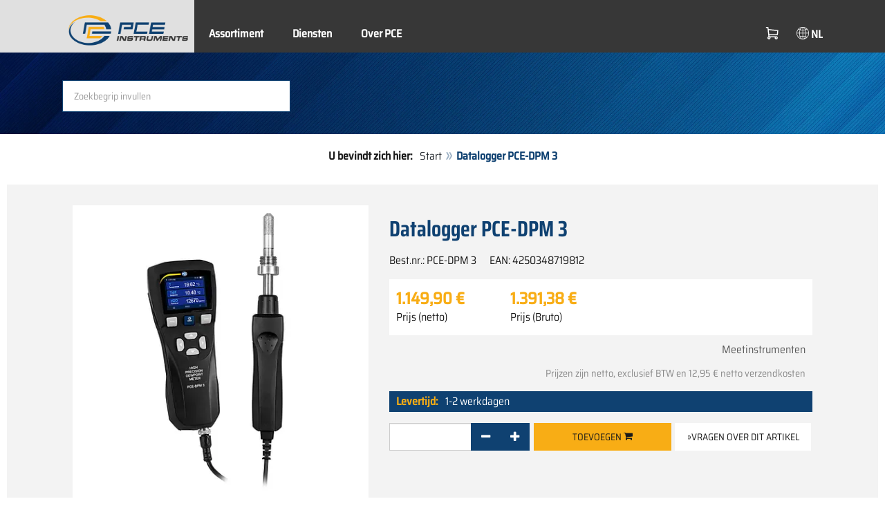

--- FILE ---
content_type: text/html; charset=utf-8
request_url: https://www.pce-instruments.com/dutch/meettechniek/meetapparatuur-voor-alle-parameters/datalogger-pce-instruments-datalogger-pce-dpm-3-det_5995344.htm?_list=kat&_listpos=65
body_size: 12730
content:
<!doctype html>
<html lang="nl" >
<head>
	<meta charset="utf-8">
	<!--[if IE]>
		<meta http-equiv="X-UA-Compatible" content="IE=Edge,chrome=1">
	<![endif]-->
	<meta name="viewport" content="width=device-width, initial-scale=1.0">
	
<title>Datalogger PCE-DPM 3  | PCE Instruments</title>

<meta http-equiv="Content-Type" content="text/html; charset=utf-8">


  <meta name="robots" content="all">


<meta name="revisit-after" content="10 days">
<meta name="viewport" content="width=device-width, initial-scale=1.0">


  <meta name="description" lang="nl" content="Datalogger PCE-DPM 3 . De datalogger is een mobiele tester voor het bewaken van de persluchtkwaliteit op stationaire en mobiele persluchtgeneratoren. Deze datalogger meet de temperatuur, de relatieve vochtigheid, H2O en berekent het huidige dauwpunt tot een omgevingsdruk van 20 bar. Dauwpunt, H2O,">

<meta name="keywords" lang="nl" content="datalogger,kopen,meetapparaat,meetinstrumenten,winkel,shop,meetinstrument,online shopping,new,meettechniek,weegschalen,regeltechniek,meten,techniek,winkelen,online winkelen,speciale aanbieding,aanbieding,verzending,online shop,sale,goedkoop,uitverkoop,sales,news,bestellen,shops,producten,laboratorium,nieuw,PCE Instruments,PCE Brookhuis,PCE,inkopen,besparen,postorderbedrijf,gunstig,gunstig geprijsd,warenhuis,koopje">
<meta name="author" content="PCE Instruments Benelux B.V.">
<meta name="date" content="2026-01-19">
<link rel="shortcut icon" type="image/x-icon" href="/dutch/g/favicon.ico?v=1744880882">
<link rel="canonical" href="https://www.pce-instruments.com/dutch/meettechniek/meetapparatuur-voor-alle-parameters/datalogger-pce-instruments-datalogger-pce-dpm-3-det_5995344.htm">
<meta name="google-site-verification" content="f2nv29EpuDklRLea6GOMiAmbvH_wjP3nq_9g9EPh_0k" />

<link rel="preload" href="/dutch/skin/div1/bs3/fonts/google/saira/memWYa2wxmKQyPMrZX79wwYZQMhsreShhKMjjbU9uXuA71rCosg.woff2" as="font" type="font/woff2" crossorigin />
<link rel="preload" href="/dutch/skin/div1/bs3/fonts/google/saira/memWYa2wxmKQyPMrZX79wwYZQMhsreShhKMjjbU9uXuA72jCosg.woff2" as="font" type="font/woff2" crossorigin />
<link rel="preload" href="/dutch/skin/div1/bs3/fonts/google/saira/memWYa2wxmKQyPMrZX79wwYZQMhslOShhKMjjbU9uXuA773Fosg.woff2" as="font" type="font/woff2" crossorigin />
<link rel="preload" href="/dutch/skin/div1/bs3/font-awesome/fonts/fontawesome-min.woff2?dag3lt" as="font" type="font/woff2" crossorigin />

	<link rel="stylesheet" type="text/css" href="/dutch/skin/div1/bs3/gen/base.min.css?v=189">
	
	<link rel="stylesheet" type="text/css" href="/dutch/skin/div1/styles_bs3_v61_theme.min.css?v=189">
	
</head>
<body class="hc-PCE-NL menupath-katalog152443 menupath-katalog152453 menupath-katalog156722 menupath-artikel5995344 menuactive-artikel5995344   default">
	<header id="header-area" class="home">
		<a href="#main-container" class="sr-only sr-only-focusable">Zum Hauptinhalt springen</a>
		<div class="header-top">
		<nav id="main-menu" class="navbar" role="navigation">
			<div class="container headmenu-container">
				<div id="pgheadmenubg1"></div>
				<div id="pgheadmenubg2"></div>
				<div class="navbar-header">
					<a href="/dutch/" class="navbar-brand"><img src="/dutch/skin/div1/bs3/logo-255x87.png?v=1744881634" alt="PCE Instruments" width="255" height="87" style="height:65px;width:auto;" fetchpriority="high" /></a>
					<div class="navbar-header-buttons">
						<button type="button" class="btn btn-navbar navbar-toggle" data-toggle="collapse" data-target=".navbar-cat-collapse">
							<span class="sr-only">Menü einblenden</span>
							<i class="fa fa-bars"></i>
						</button>
						<div class="navbar-bs3 navbar-bs3-slotchanger">
							<div class="box box_plain box-slotchanger_head" id="bxslotchanger_head"><div class="boxhead"></div><div class="ibox">
<div id="slotchanger">
<div class="btn-group btn-block slch_anzeige">
	<button type="button" data-toggle="dropdown" class="btn btn-block btn-lg dropdown-toggle slch_button">
		<i class="slch_icon"></i>
		<span class="slch_lang">NL</span>
	</button>
	<ul class="dropdown-menu pull-right" data-baseurl="/dutch">
	</ul>
</div>
</div>
</div><div class="boxfoot"></div></div>
						</div>
						<div class="navbar-bs3 navbar-bs3-miniwk navbar-bs3-miniwk-btn navbar-toggle" data-toggle="collapse">
							<div class="box box_plain box-miniwk_head" id="bxminiwk_head"><div class="boxhead"></div><div class="ibox">
<div id="miniwk">
<div class="btn-group btn-block mwp_anzeige">
	<button type="button" data-toggle="dropdown" class="btn btn-block btn-lg dropdown-toggle mwp_button">
		<i class="mwp_icon"></i>
		<span class="mwp_anzahl_dyn"></span>
	</button>
	<ul class="dropdown-menu pull-right" data-baseurl="/dutch">
	</ul>
</div>
</div>
</div><div class="boxfoot"></div></div>
						</div>
						<div class="navbar-bs3 navbar-bs3-telnote">
							<div class="box box_plain box-telnote_head" id="bxtelnote_head"><div class="boxhead"></div><div class="ibox">
<div id="telnote">
<div class="btn-group btn-block tn_anzeige">
	
</div>
</div>
</div><div class="boxfoot"></div></div>
						</div>
					</div>
				</div>
				<div class="collapse navbar-collapse navbar-cat-collapse">
					<div class="navbar-bs3 navbar-bs3-menusite">
						<div class="box box_plain box-menu_site" id="bxmenu_site"><div class="boxhead"></div><div class="ibox"><div class="menu" id="SiteMenu"><ul class="nav navbar-nav"><li class="pos1  has-submenu" id="SiteMenu_kataloge"><span class="kbmi nolink " >Assortiment</span><div class="submenu level1"><ul class="submenu level1"><li><a class="kbmi" href="/dutch/-kat_11834.htm"><span></span></a></li><li><a class="kbmi" href="/dutch/meettechniek-kat_152443.htm"><span>Meettechniek</span></a></li><li><a class="kbmi" href="/dutch/weegtechniek-kat_156262.htm"><span>Weegtechniek</span></a></li><li><a class="kbmi" href="/dutch/regeltechniek-kat_159144.htm"><span>Regeltechniek</span></a></li><li><a class="kbmi" href="/dutch/laboratorium-techniek-kat_162381.htm"><span>Laboratorium techniek</span></a></li></ul></div></li><li class="pos2   has-submenu" id="SiteMenu_window24"><span class="kbmi nolink " >Diensten</span><div class="submenu level1"><ul class="submenu level1">
  <li><a class='kbmi' href="/dutch/rekening"  ><span>Mijn account</span></a></li>
		<li><a class='kbmi' href="/dutch/software-downloads-win_4.htm"  ><span>Software downloads</span></a></li>
        <li><a class='kbmi' href="/dutch/faq-text_59.htm"  ><span>FAQ</span></a></li>
</ul></div></li><li class="pos3   has-submenu" id="SiteMenu_window17"><span class="kbmi nolink " >Over PCE</span><div class="submenu level1"><ul class="submenu level1"><li><a class='kbmi' href="/dutch/contact"  ><span>Contact</span></a></li><li><a class='kbmi' href="/dutch/about"  ><span>Over ons</span></a></li><li><a class='kbmi' href="/dutch/nieuws-text_131.htm"  ><span>Nieuws</span></a></li></ul></div></li></ul></div></div><div class="boxfoot"></div></div>
					</div>
					<div class="navbar-bs3 navbar-bs3-slotchanger">
						<div class="box box_plain box-slotchanger_head" id="bxslotchanger_head"><div class="boxhead"></div><div class="ibox">
<div id="slotchanger">
<div class="btn-group btn-block slch_anzeige">
	<button type="button" data-toggle="dropdown" class="btn btn-block btn-lg dropdown-toggle slch_button">
		<i class="slch_icon"></i>
		<span class="slch_lang">NL</span>
	</button>
	<ul class="dropdown-menu pull-right" data-baseurl="/dutch">
	</ul>
</div>
</div>
</div><div class="boxfoot"></div></div>
					</div>
					<div class="navbar-bs3 navbar-bs3-miniwk">
						<div class="box box_plain box-miniwk_head" id="bxminiwk_head"><div class="boxhead"></div><div class="ibox">
<div id="miniwk">
<div class="btn-group btn-block mwp_anzeige">
	<button type="button" data-toggle="dropdown" class="btn btn-block btn-lg dropdown-toggle mwp_button">
		<i class="mwp_icon"></i>
		<span class="mwp_anzahl_dyn"></span>
	</button>
	<ul class="dropdown-menu pull-right" data-baseurl="/dutch">
	</ul>
</div>
</div>
</div><div class="boxfoot"></div></div>
					</div>
					<div class="navbar-bs3 navbar-bs3-telnote">
						<div class="box box_plain box-telnote_head" id="bxtelnote_head"><div class="boxhead"></div><div class="ibox">
<div id="telnote">
<div class="btn-group btn-block tn_anzeige">
	
</div>
</div>
</div><div class="boxfoot"></div></div>
					</div>
				</div>
			</div>
		</nav>
		</div>
		<div id="pgheadslider">
			<div class="box box_plain box-headslider" id="bxheadslider"><div class="boxhead"></div><div class="ibox"><div id="headslider_cont"><picture><source srcset="/dutch/skin/div1/bs3/background-1920x200-1000w.webp?v=1744880798" media="(min-width:768px) and (max-width:1000px)" /><source srcset="/dutch/skin/div1/bs3/background-1920x200-1500w.webp?v=1744880798" media="(min-width:1001px) and (max-width:1500px)" /><source srcset="/dutch/skin/div1/bs3/background-1920x200.webp?v=1744880798" media="(min-width:1501px)" /><img id="headslider_img0" class="img-responsive hidden-xs" width="1920" height="200" src="data:image/svg+xml,%3Csvg xmlns=&#x27;http://www.w3.org/2000/svg&#x27; viewBox=&#x27;0 0 48 5&#x27;%3E%3C/svg%3E" alt="" fetchpriority="high" /></picture><div class="carousel-overlay"></div></div></div><div class="boxfoot"></div></div>
		</div>
		<div class="main-header">
			<div class="container">
				<noscript><div class="errorbox error">Opmerking: u dient JavaScript-ondersteuning te activeren in uw browser voor optimaal gemak, voor het gebruik van de website</div></noscript>
				<div class="row">
					<div class="col-sm-12">
						<div class="search-affixbox off-invisible" off-data-spy="affix" data-offset-top="0">
							<div class="box box_plain box-search" id="bxsearch"><div class="boxhead"></div><div class="ibox">

<div id="search">
	<form id="form_query" name="query" method="get" action="/dutch/" role="search" aria-label="Website durchsuchen">
		
		<input type="hidden" name="action" value="Query">
		<input type="hidden" name="-query.">
		<input type="hidden" name="query.stichwort" value="">
		
		<label class="sr-only" for="search-query-stichwort_neu">Steekwoord</label>
		<div class="input-group">
			<input type="text" id="search-query-stichwort_neu" name="query.stichwort_neu" value="" class="form-control input-lg" placeholder="Zoekbegrip invullen">
			<span class="input-group-btn">
				<button class="btn btn-lg" type="submit" aria-label="Zoeken!">
					<i class="fa fa-search"></i>
				</button>
			</span>
		</div>
	</form>
</div>	
</div><div class="boxfoot"></div></div>
						</div>
						<div class="search-affixpad"></div>
					</div>
				</div>
			</div>
		</div>

	</header>

	<div class="pgnav" id="pgnavleft">
		
	</div>
	
	<div class="pgnav" id="pgnavright">
		
	</div>
	
	<div id="pgbody">
		
		<div class="box box_plain box-alert" id="bxalert"><div class="boxhead"></div><div class="ibox">
<div id="CookieBar" class="fixed bottom" style="display:none" tabindex="-1"
	data-domain="www.pce-instruments.com" data-path="/dutch" data-attributes="; SameSite=Lax">
<div class="ibox">
	
	<div class="message head">
		<div class="row">
            <div class="col-md-12 text-center">
<p><strong>Gebruik van cookies</strong></p>
<p>Selecteer a.u.b. of u toe wilt staan dat de website alleen noodzakelijke cookies gebruikt, of ook functionele cookies, zoals beschreven in onderstaande link:</p>
<p><a href="https://www.pce-instruments.com/dutch/privacy-policy-win_6.htm#Cookies">Informatie over cookies</a></p>
</div>
</div>
	</div>
	<div class="status" style="display:none">
		<p>Ihre aktuelle Auswahl: <b>{status}</b></p>
<p>Auswahl ändern:</p>
	</div>
	<div class="menu">
	<button class="btn btn-primary button set-disabled" data-perm="disabled" data-days="0" data-flags="">Alleen noodzakelijke cookies</button><button class="btn btn-primary button set-functional" data-perm="functional" data-days="365" data-flags="">Ook functionele cookies toestaan</button><button class="btn btn-primary button set-enabled" data-perm="enabled" data-days="365" data-flags="">Alle cookies toestaan</button>
	</div>
	<div class="message foot">
		
	</div>
</div>
</div>
</div><div class="boxfoot"></div></div>

		<div id="main-container" class="container">
			<div class="row">
				<div class="col-sm-12">
					<div class="box box_plain box-whereami" id="bxwhereami"><div class="boxhead"></div><div class="ibox"><ol class="breadcrumb"><li><b>U bevindt zich hier: </b></li><li><a href="/dutch/">Start</a></li><li class="active">Datalogger PCE-DPM 3 </li></ol></div><div class="boxfoot"></div></div><main class="box box_plain box-main mod-itemdetail" id="bxmain"><div class="boxhead"></div><div class="ibox">

<div class="sd-itemdetail sd-itemdetail-0">




<div class="itemdetail price-pgs0" id="itemdetail">

	<div class="no-panel no-panel-smart no-artikelkarte-panel">

		

		<div class="no-panel-body">
			

			<div id="itemdetail_cont" class="row product-info fullstripe">
				
				<div id="item_images" class="col-sm-5">
					
<script type="66d57e46eb19e0b093c0b639-text/javascript">
var current_Main_key = 0;

function SetImage_Main(key)
{
	if (current_Main_key == key)
		return;

	S(".item-images-display .image-main-" + current_Main_key).addClass("hidden");
	S(".item-images-select  .thumbnail-"  + current_Main_key).removeClass("selected");
	current_Main_key = key;
	var m = S(".item-images-display .image-main-" + current_Main_key);
	m.removeClass("hidden");
	S(".item-images-select  .thumbnail-"  + current_Main_key).addClass("selected");
	m.find("iframe.lazy").each(function(){
		S(this).attr("src", S(this).data("original")).one("load", function(){
			S(this).removeClass("lazy");
		});
	});

	// Sichtbarkeit des Hauptbildes sicherstellen
	var p = m.offset().top;
	if (p - 100 < window.scrollY)
		window.scrollTo(0, Math.max(0, p - 100)); // leichter Offset für Suchbox/Kopfleiste
}
document.addEventListener("DOMContentLoaded", function()
{
	// Bildauswahl als Delegate-Handler, damit Grid-Carousel den Klick ggf. abfangen kann:
	S(document).on('click', '.item-images-Main .item-images-select img', function(ev) {
		let nr = S(this).data("nr");
		if (nr) { SetImage_Main(nr); }
	});
	SetImage_Main(1926971);
	// initialer Reflow von Owl/Lazy ist hidden
	//S(".item-images-Main .item-images-select").removeClass("hidden");
});
</script>
<div class="images-block item-images-Main" data-mfp-prev="previous" data-mfp-counter="%curr% of %total%" data-mfp-next="next">
	
	<div class="item-images-display">
		
		<div class="image-main image-main-1926971 image-main-img ">
		
			<h4 class="title">Datalogger PCE-DPM 3</h4>
			
				<div class="image zoomable">
					<a class="mfp-image image-zoom image-pic-zoom artimg_zoom" target="itempics5995344" href="/dutch/slot/9/artimg/large/pce-instruments-datalogger-pce-dpm-3-5995344_1926971.webp" data-mfp-caption="Datalogger PCE-DPM 3">
						<img class="img-responsive artimg" width="450" height="450" style="width:450px;max-height:450px;border:none;overflow:visible;" src="/dutch/slot/9/artimg/normal/pce-instruments-datalogger-pce-dpm-3-5995344_1926971.webp" alt="Datalogger PCE-DPM 3" />
						[vergroten]
					</a>
				</div>
				
		</div>
		
		<div class="image-main image-main-1926972 image-main-img hidden">
		
			<h4 class="title">Display datalogger</h4>
			
				<div class="image zoomable">
					<a class="mfp-image image-zoom image-pic-zoom artimg_zoom" target="itempics5995344" href="/dutch/slot/9/artimg/large/pce-instruments-datalogger-pce-dpm-3-5995344_1926972.webp" data-mfp-caption="Display datalogger">
						<img class="img-responsive artimg lazy" width="450" height="450" style="width:450px;max-height:450px;border:none;overflow:visible;" src="data:image/svg+xml,%3Csvg xmlns='http://www.w3.org/2000/svg' viewBox='0 0 450 450'%3E%3C/svg%3E" data-original="/dutch/slot/9/artimg/normal/pce-instruments-datalogger-pce-dpm-3-5995344_1926972.webp" alt="Display datalogger" />
						[vergroten]
					</a>
				</div>
				
		</div>
		
		<div class="image-main image-main-1926973 image-main-img hidden">
		
			<h4 class="title">Achterkant datalogger</h4>
			
				<div class="image zoomable">
					<a class="mfp-image image-zoom image-pic-zoom artimg_zoom" target="itempics5995344" href="/dutch/slot/9/artimg/large/pce-instruments-datalogger-pce-dpm-3-5995344_1926973.webp" data-mfp-caption="Achterkant datalogger">
						<img class="img-responsive artimg lazy" width="450" height="450" style="width:450px;max-height:450px;border:none;overflow:visible;" src="data:image/svg+xml,%3Csvg xmlns='http://www.w3.org/2000/svg' viewBox='0 0 450 450'%3E%3C/svg%3E" data-original="/dutch/slot/9/artimg/normal/pce-instruments-datalogger-pce-dpm-3-5995344_1926973.webp" alt="Achterkant datalogger" />
						[vergroten]
					</a>
				</div>
				
		</div>
		
		<div class="image-main image-main-1926974 image-main-img hidden">
		
			<h4 class="title">Aansluitingen Datalogger</h4>
			
				<div class="image zoomable">
					<a class="mfp-image image-zoom image-pic-zoom artimg_zoom" target="itempics5995344" href="/dutch/slot/9/artimg/large/pce-instruments-datalogger-pce-dpm-3-5995344_1926974.webp" data-mfp-caption="Aansluitingen Datalogger">
						<img class="img-responsive artimg lazy" width="450" height="450" style="width:450px;max-height:450px;border:none;overflow:visible;" src="data:image/svg+xml,%3Csvg xmlns='http://www.w3.org/2000/svg' viewBox='0 0 450 450'%3E%3C/svg%3E" data-original="/dutch/slot/9/artimg/normal/pce-instruments-datalogger-pce-dpm-3-5995344_1926974.webp" alt="Aansluitingen Datalogger" />
						[vergroten]
					</a>
				</div>
				
		</div>
		
		<div class="image-main image-main-1926975 image-main-img hidden">
		
			<h4 class="title">Sensor datalogger</h4>
			
				<div class="image zoomable">
					<a class="mfp-image image-zoom image-pic-zoom artimg_zoom" target="itempics5995344" href="/dutch/slot/9/artimg/large/pce-instruments-datalogger-pce-dpm-3-5995344_1926975.webp" data-mfp-caption="Sensor datalogger">
						<img class="img-responsive artimg lazy" width="450" height="450" style="width:450px;max-height:450px;border:none;overflow:visible;" src="data:image/svg+xml,%3Csvg xmlns='http://www.w3.org/2000/svg' viewBox='0 0 450 450'%3E%3C/svg%3E" data-original="/dutch/slot/9/artimg/normal/pce-instruments-datalogger-pce-dpm-3-5995344_1926975.webp" alt="Sensor datalogger" />
						[vergroten]
					</a>
				</div>
				
		</div>
		
		<div class="image-main image-main-1926976 image-main-img hidden">
		
			<h4 class="title">Datalogger in gebruik</h4>
			
				<div class="image zoomable">
					<a class="mfp-image image-zoom image-pic-zoom artimg_zoom" target="itempics5995344" href="/dutch/slot/9/artimg/large/pce-instruments-datalogger-pce-dpm-3-5995344_1926976.webp" data-mfp-caption="Datalogger in gebruik">
						<img class="img-responsive artimg lazy" width="450" height="450" style="width:450px;max-height:450px;border:none;overflow:visible;" src="data:image/svg+xml,%3Csvg xmlns='http://www.w3.org/2000/svg' viewBox='0 0 450 450'%3E%3C/svg%3E" data-original="/dutch/slot/9/artimg/normal/pce-instruments-datalogger-pce-dpm-3-5995344_1926976.webp" alt="Datalogger in gebruik" />
						[vergroten]
					</a>
				</div>
				
		</div>
		
		<div class="image-main image-main-1926977 image-main-img hidden">
		
			<h4 class="title">Datalogger in gebruik</h4>
			
				<div class="image zoomable">
					<a class="mfp-image image-zoom image-pic-zoom artimg_zoom" target="itempics5995344" href="/dutch/slot/9/artimg/large/pce-instruments-datalogger-pce-dpm-3-5995344_1926977.webp" data-mfp-caption="Datalogger in gebruik">
						<img class="img-responsive artimg lazy" width="450" height="450" style="width:450px;max-height:450px;border:none;overflow:visible;" src="data:image/svg+xml,%3Csvg xmlns='http://www.w3.org/2000/svg' viewBox='0 0 450 450'%3E%3C/svg%3E" data-original="/dutch/slot/9/artimg/normal/pce-instruments-datalogger-pce-dpm-3-5995344_1926977.webp" alt="Datalogger in gebruik" />
						[vergroten]
					</a>
				</div>
				
		</div>
		
		<div class="image-main image-main-1926978 image-main-img hidden">
		
			<h4 class="title">Gebruik Datalogger</h4>
			
				<div class="image zoomable">
					<a class="mfp-image image-zoom image-pic-zoom artimg_zoom" target="itempics5995344" href="/dutch/slot/9/artimg/large/pce-instruments-datalogger-pce-dpm-3-5995344_1926978.webp" data-mfp-caption="Gebruik Datalogger">
						<img class="img-responsive artimg lazy" width="450" height="450" style="width:450px;max-height:450px;border:none;overflow:visible;" src="data:image/svg+xml,%3Csvg xmlns='http://www.w3.org/2000/svg' viewBox='0 0 450 450'%3E%3C/svg%3E" data-original="/dutch/slot/9/artimg/normal/pce-instruments-datalogger-pce-dpm-3-5995344_1926978.webp" alt="Gebruik Datalogger" />
						[vergroten]
					</a>
				</div>
				
		</div>
		
		<div class="image-main image-main-1926979 image-main-img hidden">
		
			<h4 class="title">Leveromvang datalogger</h4>
			
				<div class="image zoomable">
					<a class="mfp-image image-zoom image-pic-zoom artimg_zoom" target="itempics5995344" href="/dutch/slot/9/artimg/large/pce-instruments-datalogger-pce-dpm-3-5995344_1926979.webp" data-mfp-caption="Leveromvang datalogger">
						<img class="img-responsive artimg lazy" width="450" height="450" style="width:450px;max-height:450px;border:none;overflow:visible;" src="data:image/svg+xml,%3Csvg xmlns='http://www.w3.org/2000/svg' viewBox='0 0 450 450'%3E%3C/svg%3E" data-original="/dutch/slot/9/artimg/normal/pce-instruments-datalogger-pce-dpm-3-5995344_1926979.webp" alt="Leveromvang datalogger" />
						[vergroten]
					</a>
				</div>
				
		</div>
		
	</div>
	
	<div class="item-images-select imgselector grid-carousel" style="--item-subrows:1; --item-columns:4; --item-count:9;" data-pos="">
		<div class="grid-carousel-inner">
			<div class="grid-carousel-item"><div class="grid-carousel-item-inner">
		<div class="image">
			<img class="img-responsive artimg thumbnail thumbnail-1926971 lazy" width="200" height="200"
				src="data:image/svg+xml,%3Csvg xmlns='http://www.w3.org/2000/svg' viewBox='0 0 200 200'%3E%3C/svg%3E" data-original="/dutch/slot/9/artimg/small/pce-instruments-datalogger-pce-dpm-3-5995344_1926971.webp" alt="Datalogger PCE-DPM 3"
				data-nr="1926971" />
		</div>
		</div></div><div class="grid-carousel-item"><div class="grid-carousel-item-inner">
		<div class="image">
			<img class="img-responsive artimg thumbnail thumbnail-1926972 lazy" width="200" height="200"
				src="data:image/svg+xml,%3Csvg xmlns='http://www.w3.org/2000/svg' viewBox='0 0 200 200'%3E%3C/svg%3E" data-original="/dutch/slot/9/artimg/small/pce-instruments-datalogger-pce-dpm-3-5995344_1926972.webp" alt="Display datalogger"
				data-nr="1926972" />
		</div>
		</div></div><div class="grid-carousel-item"><div class="grid-carousel-item-inner">
		<div class="image">
			<img class="img-responsive artimg thumbnail thumbnail-1926973 lazy" width="200" height="200"
				src="data:image/svg+xml,%3Csvg xmlns='http://www.w3.org/2000/svg' viewBox='0 0 200 200'%3E%3C/svg%3E" data-original="/dutch/slot/9/artimg/small/pce-instruments-datalogger-pce-dpm-3-5995344_1926973.webp" alt="Achterkant datalogger"
				data-nr="1926973" />
		</div>
		</div></div><div class="grid-carousel-item"><div class="grid-carousel-item-inner">
		<div class="image">
			<img class="img-responsive artimg thumbnail thumbnail-1926974 lazy" width="200" height="200"
				src="data:image/svg+xml,%3Csvg xmlns='http://www.w3.org/2000/svg' viewBox='0 0 200 200'%3E%3C/svg%3E" data-original="/dutch/slot/9/artimg/small/pce-instruments-datalogger-pce-dpm-3-5995344_1926974.webp" alt="Aansluitingen Datalogger"
				data-nr="1926974" />
		</div>
		</div></div><div class="grid-carousel-item"><div class="grid-carousel-item-inner">
		<div class="image">
			<img class="img-responsive artimg thumbnail thumbnail-1926975 lazy" width="200" height="200"
				src="data:image/svg+xml,%3Csvg xmlns='http://www.w3.org/2000/svg' viewBox='0 0 200 200'%3E%3C/svg%3E" data-original="/dutch/slot/9/artimg/small/pce-instruments-datalogger-pce-dpm-3-5995344_1926975.webp" alt="Sensor datalogger"
				data-nr="1926975" />
		</div>
		</div></div><div class="grid-carousel-item"><div class="grid-carousel-item-inner">
		<div class="image">
			<img class="img-responsive artimg thumbnail thumbnail-1926976 lazy" width="200" height="200"
				src="data:image/svg+xml,%3Csvg xmlns='http://www.w3.org/2000/svg' viewBox='0 0 200 200'%3E%3C/svg%3E" data-original="/dutch/slot/9/artimg/small/pce-instruments-datalogger-pce-dpm-3-5995344_1926976.webp" alt="Datalogger in gebruik"
				data-nr="1926976" />
		</div>
		</div></div><div class="grid-carousel-item"><div class="grid-carousel-item-inner">
		<div class="image">
			<img class="img-responsive artimg thumbnail thumbnail-1926977 lazy" width="200" height="200"
				src="data:image/svg+xml,%3Csvg xmlns='http://www.w3.org/2000/svg' viewBox='0 0 200 200'%3E%3C/svg%3E" data-original="/dutch/slot/9/artimg/small/pce-instruments-datalogger-pce-dpm-3-5995344_1926977.webp" alt="Datalogger in gebruik"
				data-nr="1926977" />
		</div>
		</div></div><div class="grid-carousel-item"><div class="grid-carousel-item-inner">
		<div class="image">
			<img class="img-responsive artimg thumbnail thumbnail-1926978 lazy" width="200" height="200"
				src="data:image/svg+xml,%3Csvg xmlns='http://www.w3.org/2000/svg' viewBox='0 0 200 200'%3E%3C/svg%3E" data-original="/dutch/slot/9/artimg/small/pce-instruments-datalogger-pce-dpm-3-5995344_1926978.webp" alt="Gebruik Datalogger"
				data-nr="1926978" />
		</div>
		</div></div><div class="grid-carousel-item"><div class="grid-carousel-item-inner">
		<div class="image">
			<img class="img-responsive artimg thumbnail thumbnail-1926979 lazy" width="200" height="200"
				src="data:image/svg+xml,%3Csvg xmlns='http://www.w3.org/2000/svg' viewBox='0 0 200 200'%3E%3C/svg%3E" data-original="/dutch/slot/9/artimg/small/pce-instruments-datalogger-pce-dpm-3-5995344_1926979.webp" alt="Leveromvang datalogger"
				data-nr="1926979" />
		</div>
		</div></div>
		</div>
		<button type="button" class="grid-carousel-control grid-carousel-control-prev" role="button" aria-label="Gehe zum vorherigen Eintrag">
			<svg version="1.1" xmlns="http://www.w3.org/2000/svg" x="0px" y="0px" viewBox="0 0 50 50">
				<path class="st0" d="M41.5,45.67L30.82,25.3L42.85,4.92l-8.22,0L22.48,25.3L33.4,45.67L41.5,45.67z M26.04,45.67L15.48,25.3
				L27.39,4.92l-8.1,0L7.13,25.3l10.8,20.38L26.04,45.67z"/>
			</svg>
		</button>
		<button type="button" class="grid-carousel-control grid-carousel-control-next" role="button" aria-label="Gehe zum nächsten Eintrag">
			<svg version="1.1" xmlns="http://www.w3.org/2000/svg" x="0px" y="0px" viewBox="0 0 50 50">
				<path class="st0" d="M8.48,4.92L19.16,25.3L7.13,45.67h8.22L27.51,25.3L16.58,4.92H8.48z M23.95,4.92L34.51,25.3L22.6,45.67h8.1
				L42.85,25.3L32.05,4.92H23.95z"/>
			</svg>
		</button>
	</div>
	
</div>

				</div>

				
				<div class="col-sm-7 product-details">

					
					<div id="item_order">
						<h1 class="main-title main-heading">Datalogger PCE-DPM 3 </h1>
						<div class="sub_best_ean">
						<div class="bestellnr">
						Best.nr.: <span>PCE-DPM 3</span>
						</div>
						<div class="ean">
						EAN: </span>4250348719812</span>
						</div>
						</div>
						<form id="form_art5995344" aria-label="Artikel bestellen/anfragen" class="form-horizontal orderblock" name="art5995344" action="/dutch/" method="post">
		<input type="hidden" name="_sessionauth" value="NN7O1SQ5Z1ZM1DR3"><input type="hidden" name="_baseurl" value="/dutch">
		<input type="hidden" name="action" value="AddToCart">
		<input type="hidden" name="_list" value="kat">
		<input type="hidden" name="_listpos" value="65">
		<input type="hidden" name="_set" value="5995344"
		><input type="hidden" name="_check" value="1"><div class="popreisblock">
<div class="multi_preis_col popreisblock">
<div class="form-group prodcard_Preis">
	<div class="form-control-static price ">

	<span class="price-new update-target" data-key="EinzelPreisEffNetto">1.149,90&nbsp;&euro;</span>

	
		<span class="querysim"><a href="/dutch/?action=QuerySim&amp;_qsim.preis=1.149%2C90&amp;curr=EUR" rel="nofollow"><!-- Prijsbereik --></a></span>
		

	</div>
	<label class="control-label">Prijs (netto)</label>
</div>



	<div class="form-group prodcard_PreisBrutto">
		<div class="potext form-control-static" style="background-color:transparent;" colspan="2">
			<span class="price-new update-target" data-key="EinzelPreisEffBrutto">1.391,38&nbsp;&euro;</span>
		</div>
		<label class="control-label polabel" width="">Prijs (Bruto)</label>
	</div>

<div class="form-group prodcard_PreisHinweis"><div class="pkflags"><a class='Code_ArtFlag' id='Code_ArtFlag_Test-Instruments' href='/dutch/?&amp;action=QueryFlag&amp;_flag=Test-Instruments&amp;_slot=9'>Meetinstrumenten</a> </div><div class="pkhinweis"><span style="color:#888; font-size:90%;"><i>Prijzen zijn netto, exclusief BTW en 12,95&nbsp;&euro; netto verzendkosten</i></span></div></div>
</div>


	<div class="form-group prodcard_EAN">
		<label class="control-label polabel">EAN</label>:
		<div class="form-control-static potext">4250348719812</div>
	</div>
	
	<div class="form-group prodcard_BestellNr">
		<label class="control-label col-sm-3 polabel" style="background-color:transparent;">
			Best.nr.
		</label>
		<div class="col-sm-9 form-control-static potext">
			PCE-DPM 3
		</div>
	</div>
</div>
<div class="pklieferzeit">
		<span class="pk_form fl_right"><span class="lzl">Levertijd:</span><span class="lzc">1-2 werkdagen</span></span>
		</div>

		<div class="form-group prodcard_CheckResult">
			<div class="col-sm-3"></div>
			<div class="col-sm-9">
				<span class="checkresult-errortext"></span>
			</div>
		</div>
		

			<div class="form-group prodcard_order prodcard_order_qty_stueck">
				<!--label class="control-label col-sm-3" for="prodcard-order-input-qty">Bestellen</label-->
				<div class="col-sm-9 col-md-4">
					<input class="form-control textbox order-qty order-qty-master order-qty-Stueck"
						id="prodcard-order-input-qty" type="number" inputmode="decimal" size="8"
						data-qtygroup="_qty_stueck" name="_qty_stueck" value="1"
						min="1" max="" step="1"
						data-defstep="fine" data-decimals="0"
						data-qtyfactor="1.00000" data-suffix="Stuks">
				</div>
				
				<div class="col-sm-9 col-md-4">
				<button class="btn btn-cart checkresult-action Wkorb" type="submit" name="_action_addnew" value="1">Toevoegen  <i class="fa fa-shopping-cart"> </i></button>
				</div>
				

<div class="pkmenu">
	<!--div class="col-sm-3"></div-->
	<div class="col-sm-9 col-md-4">
	<ul class="nav nav-pills">


	<li id="pkmenu_callback"><a class="btn btn-default" role="button" href="#pkform_callback" onclick="if (!window.__cfRLUnblockHandlers) return false; return pkform_callback_show()" rel="nofollow" data-cf-modified-66d57e46eb19e0b093c0b639-="">&raquo;Vragen over dit artikel</a></li>


	</ul>
	</div>
</div>


	<div id="pkform_callback" class="sd-ajax-display"></div>
	<script type="66d57e46eb19e0b093c0b639-text/javascript">
	function pkform_callback_show() {
		S('#pkform_callback').load('/dutch/?action=SendCallback&_artnr=5995344', function(){
			S('#pkform_callback').slideDown();
		});
		return false;
	}
	</script>

			</div>

			
</form>

					</div>

				</div>
				
			</div>

			<div class="pkaccessory">
			
	<style>
	@media (min-width: 768px) { #nrlist1 { --item-columns: 3; } }
	@media (min-width: 992px) { #nrlist1 { --item-columns: 5; } }
	@media (min-width: 1200px) { #nrlist1 { --item-columns: 7; } }
	</style>
	
<section class="product-carousel artlist artlist-nrlist">

	<h2 class="product-head subline-left h2">Toebehoren</h2>
	
<div class="row product-row">
<div class="col-xs-12">
<div class="grid-carousel grid-subrows-5 grid-columns-lg-3 grid-columns-md-4 grid-columns-sm-6" id="nrlist1" style="--item-count:1;">
	<div class="grid-carousel-inner">
		
		<div class="grid-carousel-item item">
			<div class="grid-carousel-item-inner product-col price-pgs0">

				<div class="image">
					<a href="/dutch/pce-instruments-iso-kalibratiecertificaat-det_5838173.htm?_list=newpkaccessory&amp;_listpos=1"><img class="img-responsive lazy" width="200" height="200" src="data:image/svg+xml,%3Csvg xmlns='http://www.w3.org/2000/svg' viewBox='0 0 200 200'%3E%3C/svg%3E" data-original="/dutch/slot/9/artimg/small/pce-instruments-iso-kalibratiecertificaat-5838173_971164.webp" alt="ISO-kalibratiecertificaat " title="ISO-kalibratiecertificaat " /></a>
				</div>

				<div class="caption">
				
					<div class="h2"><a href="/dutch/pce-instruments-iso-kalibratiecertificaat-det_5838173.htm?_list=newpkaccessory&amp;_listpos=1"><span>ISO-kalibratiecertificaat </span></a></div>
				</div>

				<div class="content">
					
					<div class="price ">
						<span class="price-new">159,90&nbsp;&euro;</span>
						
					</div>
					
				</div>

				<div class="flags">
					
				</div>

				<div class="action">
				

				</div>

			</div>
		</div>
		
	</div>
	<button type="button" class="grid-carousel-control grid-carousel-control-prev" role="button" aria-label="Gehe zum vorherigen Eintrag">
		<svg version="1.1" xmlns="http://www.w3.org/2000/svg" x="0px" y="0px" viewBox="0 0 50 50">
			<path class="st0" d="M41.5,45.67L30.82,25.3L42.85,4.92l-8.22,0L22.48,25.3L33.4,45.67L41.5,45.67z M26.04,45.67L15.48,25.3
			L27.39,4.92l-8.1,0L7.13,25.3l10.8,20.38L26.04,45.67z"/>
		</svg>
	</button>
	<button type="button" class="grid-carousel-control grid-carousel-control-next" role="button" aria-label="Gehe zum nächsten Eintrag">
		<svg version="1.1" xmlns="http://www.w3.org/2000/svg" x="0px" y="0px" viewBox="0 0 50 50">
			<path class="st0" d="M8.48,4.92L19.16,25.3L7.13,45.67h8.22L27.51,25.3L16.58,4.92H8.48z M23.95,4.92L34.51,25.3L22.6,45.67h8.1
			L42.85,25.3L32.05,4.92H23.95z"/>
		</svg>
	</button>
</div>
</div>
</div>


</section>

			</div>

			

<div class="tabgroup-off tabgroup-itemdetail">

<ul class="nav nav-tabs pk" data-spy="affix" data-offset-top="820">

		<li class="active"><a data-toggle="tab-off" href="#tab-customdata1"><span>Beschrijving</span></a></li>
	
		<li class=""><a data-toggle="tab-off" href="#tab-customdata2"><span>Kenmerken</span></a></li>
	
		<li class=""><a data-toggle="tab-off" href="#tab-customdata3"><span>Specificaties</span></a></li>
	
		<li class=""><a data-toggle="tab-off" href="#tab-customdata4"><span>Leveromvang</span></a></li>
	
		<li class=""><a data-toggle="tab-off" href="#tab-files"><span>Downloads</span></a></li>
	
</ul>

<div class="tab-content-off">

		<div class="tab-pane clear fade in active" id="tab-customdata1">
		<h1 class="headline">Beschrijving</h1>
		
	<div class="usertext">
	<div style="text-align: center;"><div><span style="font-weight: 700;">Datalogger / sinterkap voor bescherming tegen vocht en stof / data leesbaar via elke computer / datageheugen voor ca. 50.000 meetgegevens / CSV-formaat / accu kan worden opgeladen via micro-USB / eenvoudige bediening</span></div><div><br /></div><div style="text-align: justify;">De datalogger is een mobiele tester voor het bewaken van de persluchtkwaliteit op stationaire en mobiele persluchtgeneratoren. Deze datalogger meet de temperatuur, relatieve vochtigheid, H2O en berekent het huidige dauwpunt tot een omgevingsdruk van 20 bar. Dankzij de sinterkap is de datalogger in de drukleidingen beschermd tegen vuil, vocht en hoge stroomsnelheden. Dit verlengt de levensduur van de sensoren van de datalogger.</div><div style="text-align: justify;"><br /></div><div style="text-align: justify;">Het datageheugen van de datalogger maakt een historieregistratie van de meetparameters in een drukleiding mogelijk. De door de datalogger geregistreerde gegevens worden permanent opgeslagen in het interne geheugen. Een uitlezing van het geheugen is direct op de datalogger mogelijk. De datalogger kan ook worden aangesloten op een besturingssysteem-onafhankelijke computer via de micro-USB-interface. Dit wordt mogelijk gemaakt door de datalogger te herkennen als een massa dataopslagmedium. De gegevens die door de datalogger worden opgeslagen, worden opgeslagen in CSV-formaat. Zo kunnen de opgeslagen meetgegevens via elk spreadsheetprogramma worden geëvalueerd.</div></div>
	<br class="clear">
	</div>

		
		</div>
	
		<div class="tab-pane clear fade in " id="tab-customdata2">
		<h1 class="headline">Kenmerken</h1>
		
	<div class="usertext">
	<div>- Gegevensopslag met CSV-gegevensexport<span style="white-space: pre;">	</span></div><div>- Batterijvoeding voor mobiel gebruik</div><div>- Dauwpunt, H2O, temperatuur, vochtigheid<span style="white-space: pre;">	</span></div><div>- Met G1/2 &quot; aansluiting</div><div>- Voor inline meting van drukleidingen<span style="white-space: pre;">	</span></div><div>- Sensoren beschermd met sinterfilter</div><div><br /></div>
	<br class="clear">
	</div>

		
		</div>
	
		<div class="tab-pane clear fade in " id="tab-customdata3">
		<h1 class="headline">Specificaties</h1>
		
	<div class="usertext">
	<table class="MsoNormalTable" border="0" cellspacing="0" cellpadding="0" width="453" style="width: 339.95pt; background: white; border-collapse: collapse;">
 <tbody><tr style="height: 12.95pt;">
  <td valign="top" style="padding: 0cm; height: 12.95pt;">
  <p class="MsoNoSpacing"><strong>Meetfunctie</strong><o:p /></p>
  </td>
  <td width="265" valign="top" style="width: 198.7pt; padding: 0cm; height: 12.95pt;">
  <p class="MsoNoSpacing"><strong>Temperatuur</strong><o:p /></p>
  </td>
 </tr>
 <tr style="height: 12.95pt;">
  <td valign="top" style="padding: 0cm; height: 12.95pt;">
  <p class="MsoNoSpacing">Meetbereik<o:p /></p>
  </td>
  <td width="265" valign="top" style="width: 198.7pt; padding: 0cm; height: 12.95pt;">
  <p class="MsoNoSpacing">-10
  ... 60 °C<o:p /></p>
  </td>
 </tr>
 <tr style="height: 12.95pt;">
  <td valign="top" style="padding: 0cm; height: 12.95pt;">
  <p class="MsoNoSpacing">Resolutie<o:p /></p>
  </td>
  <td width="265" valign="top" style="width: 198.7pt; padding: 0cm; height: 12.95pt;">
  <p class="MsoNoSpacing">0,01
  °C<o:p /></p>
  </td>
 </tr>
 <tr style="height: 12.95pt;">
  <td valign="top" style="padding: 0cm; height: 12.95pt;">
  <p class="MsoNoSpacing">Nauwkeurigheid
  bij 20 °C<o:p /></p>
  </td>
  <td width="265" valign="top" style="width: 198.7pt; padding: 0cm; height: 12.95pt;">
  <p class="MsoNoSpacing">-10
  ... 50 °C: ±0,3 °C<o:p /></p>
  </td>
 </tr>
 <tr style="height: 12.25pt;">
  <td valign="top" style="padding: 0cm; height: 12.25pt;">
  <p class="MsoNoSpacing">&nbsp;<o:p /></p>
  </td>
  <td width="265" valign="top" style="width: 198.7pt; padding: 0cm; height: 12.25pt;">
  <p class="MsoNoSpacing">&nbsp;<o:p /></p>
  </td>
 </tr>
 <tr style="height: 12.95pt;">
  <td valign="top" style="padding: 0cm; height: 12.95pt;">
  <p class="MsoNoSpacing"><strong>Meetfunctie</strong><o:p /></p>
  </td>
  <td width="265" valign="top" style="width: 198.7pt; padding: 0cm; height: 12.95pt;">
  <p class="MsoNoSpacing"><strong>Relatieve
  vochtigheid</strong><o:p /></p>
  </td>
 </tr>
 <tr style="height: 12.95pt;">
  <td valign="top" style="padding: 0cm; height: 12.95pt;">
  <p class="MsoNoSpacing">Meetbereik<o:p /></p>
  </td>
  <td width="265" valign="top" style="width: 198.7pt; padding: 0cm; height: 12.95pt;">
  <p class="MsoNoSpacing">0
  ... 100 %<o:p /></p>
  </td>
 </tr>
 <tr style="height: 12.95pt;">
  <td valign="top" style="padding: 0cm; height: 12.95pt;">
  <p class="MsoNoSpacing">Resolutie<o:p /></p>
  </td>
  <td width="265" valign="top" style="width: 198.7pt; padding: 0cm; height: 12.95pt;">
  <p class="MsoNoSpacing">0,01
  %<o:p /></p>
  </td>
 </tr>
 <tr style="height: 12.95pt;">
  <td valign="top" style="padding: 0cm; height: 12.95pt;">
  <p class="MsoNoSpacing">Nauwkeurigheid
  bij 20 °C<o:p /></p>
  </td>
  <td width="265" valign="top" style="width: 198.7pt; padding: 0cm; height: 12.95pt;">
  <p class="MsoNoSpacing">&lt;5
  %:<o:p /></p>
  </td>
 </tr>
 <tr style="height: 12.95pt;">
  <td valign="top" style="padding: 0cm; height: 12.95pt;">
  <p class="MsoNoSpacing">&nbsp;<o:p /></p>
  </td>
  <td width="265" valign="top" style="width: 198.7pt; padding: 0cm; height: 12.95pt;">
  <p class="MsoNoSpacing">±(0,025
  % + 17,5 % v. mw)<o:p /></p>
  </td>
 </tr>
 <tr style="height: 12.95pt;">
  <td valign="top" style="padding: 0cm; height: 12.95pt;">
  <p class="MsoNoSpacing">&nbsp;<o:p /></p>
  </td>
  <td width="265" valign="top" style="width: 198.7pt; padding: 0cm; height: 12.95pt;">
  <p class="MsoNoSpacing">&gt;5
  %: ±(1 % + 5 % van mw)<o:p /></p>
  </td>
 </tr>
 <tr style="height: 12.95pt;">
  <td valign="top" style="padding: 0cm; height: 12.95pt;">
  <p class="MsoNoSpacing">&nbsp;<o:p /></p>
  </td>
  <td width="265" valign="top" style="width: 198.7pt; padding: 0cm; height: 12.95pt;">
  <p class="MsoNoSpacing">&gt;15
  %: ±(2 % + 3 % van mw)<o:p /></p>
  </td>
 </tr>
 <tr style="height: 12.95pt;">
  <td valign="top" style="padding: 0cm; height: 12.95pt;">
  <p class="MsoNoSpacing">&nbsp;<o:p /></p>
  </td>
  <td width="265" valign="top" style="width: 198.7pt; padding: 0cm; height: 12.95pt;">
  <p class="MsoNoSpacing">&nbsp;<o:p /></p>
  </td>
 </tr>
 <tr style="height: 12.25pt;">
  <td valign="top" style="padding: 0cm; height: 12.25pt;">
  <p class="MsoNoSpacing"><strong>Meetfunctie</strong><o:p /></p>
  </td>
  <td width="265" valign="top" style="width: 198.7pt; padding: 0cm; height: 12.25pt;">
  <p class="MsoNoSpacing"><strong>Dauwpunt*</strong><o:p /></p>
  </td>
 </tr>
 <tr style="height: 12.95pt;">
  <td valign="top" style="padding: 0cm; height: 12.95pt;">
  <p class="MsoNoSpacing">Meetbereik<o:p /></p>
  </td>
  <td width="265" valign="top" style="width: 198.7pt; padding: 0cm; height: 12.95pt;">
  <p class="MsoNoSpacing">-50
  ... 30 °C<o:p /></p>
  </td>
 </tr>
 <tr style="height: 12.95pt;">
  <td valign="top" style="padding: 0cm; height: 12.95pt;">
  <p class="MsoNoSpacing">Resolutie<o:p /></p>
  </td>
  <td width="265" valign="top" style="width: 198.7pt; padding: 0cm; height: 12.95pt;">
  <p class="MsoNoSpacing">0,01
  °C<o:p /></p>
  </td>
 </tr>
 <tr style="height: 12.95pt;">
  <td valign="top" style="padding: 0cm; height: 12.95pt;">
  <p class="MsoNoSpacing">Nauwkeurigheid<o:p /></p>
  </td>
  <td width="265" valign="top" style="width: 198.7pt; padding: 0cm; height: 12.95pt;">
  <p class="MsoNoSpacing">-40
  ... 20 °C: ±2 °C<o:p /></p>
  </td>
 </tr>
 <tr style="height: 12.95pt;">
  <td valign="top" style="padding: 0cm; height: 12.95pt;">
  <p class="MsoNoSpacing">&nbsp;<o:p /></p>
  </td>
  <td width="265" valign="top" style="width: 198.7pt; padding: 0cm; height: 12.95pt;">
  <p class="MsoNoSpacing">-50
  ... -40 °C: ±2,5 °C<o:p /></p>
  </td>
 </tr>
 <tr style="height: 25.85pt;">
  <td width="453" colspan="2" valign="top" style="width: 339.95pt; padding: 0cm; height: 25.85pt;">
  <p class="MsoNoSpacing"><strong>*</strong>De nauwkeurigheid van de
  dauwpuntmeting verwijst naar een<br />
  omgevingstemperatuur van 16 ... 25 °C<o:p /></p>
  </td>
 </tr>
 <tr style="height: 12.95pt;">
  <td valign="top" style="padding: 0cm; height: 12.95pt;">
  <p class="MsoNoSpacing">&nbsp;<o:p /></p>
  </td>
  <td width="265" valign="top" style="width: 198.7pt; padding: 0cm; height: 12.95pt;">
  <p class="MsoNoSpacing">&nbsp;<o:p /></p>
  </td>
 </tr>
 <tr style="height: 12.95pt;">
  <td valign="top" style="padding: 0cm; height: 12.95pt;">
  <p class="MsoNoSpacing"><strong>Meetfunctie</strong><o:p /></p>
  </td>
  <td width="265" valign="top" style="width: 198.7pt; padding: 0cm; height: 12.95pt;">
  <p class="MsoNoSpacing"><strong>H2O</strong><o:p /></p>
  </td>
 </tr>
 <tr style="height: 12.95pt;">
  <td valign="top" style="padding: 0cm; height: 12.95pt;">
  <p class="MsoNoSpacing">Meetbereik<o:p /></p>
  </td>
  <td width="265" valign="top" style="width: 198.7pt; padding: 0cm; height: 12.95pt;">
  <p class="MsoNoSpacing">40
  ... 20.000 ppm<o:p /></p>
  </td>
 </tr>
 <tr style="height: 12.95pt;">
  <td valign="top" style="padding: 0cm; height: 12.95pt;">
  <p class="MsoNoSpacing">Resolutie<o:p /></p>
  </td>
  <td width="265" valign="top" style="width: 198.7pt; padding: 0cm; height: 12.95pt;">
  <p class="MsoNoSpacing">1
  ppm<o:p /></p>
  </td>
 </tr>
 <tr style="height: 12.95pt;">
  <td valign="top" style="padding: 0cm; height: 12.95pt;">
  <p class="MsoNoSpacing">Nauwkeurigheid
  bij 20 °C<o:p /></p>
  </td>
  <td width="265" valign="top" style="width: 198.7pt; padding: 0cm; height: 12.95pt;">
  <p class="MsoNoSpacing">±
  (7,3 ppm + 8,3%)<o:p /></p>
  </td>
 </tr>
 <tr style="height: 12.25pt;">
  <td valign="top" style="padding: 0cm; height: 12.25pt;">
  <p class="MsoNoSpacing">&nbsp;<o:p /></p>
  </td>
  <td width="265" valign="top" style="width: 198.7pt; padding: 0cm; height: 12.25pt;">
  <p class="MsoNoSpacing">&nbsp;<o:p /></p>
  </td>
 </tr>
 <tr style="height: 12.95pt;">
  <td valign="top" style="padding: 0cm; height: 12.95pt;">
  <p class="MsoNoSpacing">Omgevingsomstandigheden<o:p /></p>
  </td>
  <td width="265" valign="top" style="width: 198.7pt; padding: 0cm; height: 12.95pt;">
  <p class="MsoNoSpacing">-10
  ... 60 °C<o:p /></p>
  </td>
 </tr>
 <tr style="height: 12.95pt;">
  <td valign="top" style="padding: 0cm; height: 12.95pt;">
  <p class="MsoNoSpacing">&nbsp;<o:p /></p>
  </td>
  <td width="265" valign="top" style="width: 198.7pt; padding: 0cm; height: 12.95pt;">
  <p class="MsoNoSpacing">0
  ... 20 bar (absoluut)<o:p /></p>
  </td>
 </tr>
 <tr style="height: 12.95pt;">
  <td valign="top" style="padding: 0cm; height: 12.95pt;">
  <p class="MsoNoSpacing">Responstijd
  bij: 0.2 m/s, 1 bar,<o:p /></p>
  </td>
  <td width="265" valign="top" style="width: 198.7pt; padding: 0cm; height: 12.95pt;">
  <p class="MsoNoSpacing">0
  ... 40°C: 20s [120s]<o:p /></p>
  </td>
 </tr>
 <tr style="height: 12.95pt;">
  <td valign="top" style="padding: 0cm; height: 12.95pt;">
  <p class="MsoNoSpacing">20
  °C, 63 % RH[90 %]<o:p /></p>
  </td>
  <td width="265" valign="top" style="width: 198.7pt; padding: 0cm; height: 12.95pt;">
  <p class="MsoNoSpacing">-40
  ... 0°C: 10s [20s]<o:p /></p>
  </td>
 </tr>
 <tr style="height: 12.95pt;">
  <td valign="top" style="padding: 0cm; height: 12.95pt;">
  <p class="MsoNoSpacing">&nbsp;<o:p /></p>
  </td>
  <td width="265" valign="top" style="width: 198.7pt; padding: 0cm; height: 12.95pt;">
  <p class="MsoNoSpacing">&nbsp;<o:p /></p>
  </td>
 </tr>
 <tr style="height: 12.95pt;">
  <td valign="top" style="padding: 0cm; height: 12.95pt;">
  <p class="MsoNoSpacing">Geheugen<o:p /></p>
  </td>
  <td width="265" valign="top" style="width: 198.7pt; padding: 0cm; height: 12.95pt;">
  <p class="MsoNoSpacing">voor
  ca. 50.000 meetpunten<o:p /></p>
  </td>
 </tr>
 <tr style="height: 12.95pt;">
  <td valign="top" style="padding: 0cm; height: 12.95pt;">
  <p class="MsoNoSpacing">Instelbare
  opslagsnelheden<o:p /></p>
  </td>
  <td width="265" valign="top" style="width: 198.7pt; padding: 0cm; height: 12.95pt;">
  <p class="MsoNoSpacing">10
  seconden<o:p /></p>
  </td>
 </tr>
 <tr style="height: 12.95pt;">
  <td valign="top" style="padding: 0cm; height: 12.95pt;">
  <p class="MsoNoSpacing">&nbsp;<o:p /></p>
  </td>
  <td width="265" valign="top" style="width: 198.7pt; padding: 0cm; height: 12.95pt;">
  <p class="MsoNoSpacing">1,
  5, 10, 20, minuten<o:p /></p>
  </td>
 </tr>
 <tr style="height: 12.25pt;">
  <td valign="top" style="padding: 0cm; height: 12.25pt;">
  <p class="MsoNoSpacing">Instelbare
  opnametijd<o:p /></p>
  </td>
  <td width="265" valign="top" style="width: 198.7pt; padding: 0cm; height: 12.25pt;">
  <p class="MsoNoSpacing">1,
  5, 12, 24, 48 uur<o:p /></p>
  </td>
 </tr>
 <tr style="height: 12.95pt;">
  <td valign="top" style="padding: 0cm; height: 12.95pt;">
  <p class="MsoNoSpacing">Bestandsformaat<o:p /></p>
  </td>
  <td width="265" valign="top" style="width: 198.7pt; padding: 0cm; height: 12.95pt;">
  <p class="MsoNoSpacing">CSV<o:p /></p>
  </td>
 </tr>
 <tr style="height: 12.95pt;">
  <td valign="top" style="padding: 0cm; height: 12.95pt;">
  <p class="MsoNoSpacing">Kabellengte<o:p /></p>
  </td>
  <td width="265" valign="top" style="width: 198.7pt; padding: 0cm; height: 12.95pt;">
  <p class="MsoNoSpacing">ca.
  1,5 m<o:p /></p>
  </td>
 </tr>
 <tr style="height: 12.95pt;">
  <td valign="top" style="padding: 0cm; height: 12.95pt;">
  <p class="MsoNoSpacing">Aansluiting<o:p /></p>
  </td>
  <td width="265" valign="top" style="width: 198.7pt; padding: 0cm; height: 12.95pt;">
  <p class="MsoNoSpacing">G1/2
  &quot;<o:p /></p>
  </td>
 </tr>
 <tr style="height: 12.95pt;">
  <td valign="top" style="padding: 0cm; height: 12.95pt;">
  <p class="MsoNoSpacing">Schroefdraad
  lengte<o:p /></p>
  </td>
  <td width="265" valign="top" style="width: 198.7pt; padding: 0cm; height: 12.95pt;">
  <p class="MsoNoSpacing">1,2
  cm<o:p /></p>
  </td>
 </tr>
 <tr style="height: 12.95pt;">
  <td valign="top" style="padding: 0cm; height: 12.95pt;">
  <p class="MsoNoSpacing">Sensor
  lengte<o:p /></p>
  </td>
  <td width="265" valign="top" style="width: 198.7pt; padding: 0cm; height: 12.95pt;">
  <p class="MsoNoSpacing">5,2
  cm<o:p /></p>
  </td>
 </tr>
 <tr style="height: 12.95pt;">
  <td valign="top" style="padding: 0cm; height: 12.95pt;">
  <p class="MsoNoSpacing">Sensor
  breedte<o:p /></p>
  </td>
  <td width="265" valign="top" style="width: 198.7pt; padding: 0cm; height: 12.95pt;">
  <p class="MsoNoSpacing">1,2 cm<o:p /></p>
  </td>
 </tr>
 <tr style="height: 12.95pt;">
  <td valign="top" style="padding: 0cm; height: 12.95pt;">
  <p class="MsoNoSpacing">Display<o:p /></p>
  </td>
  <td width="265" valign="top" style="width: 198.7pt; padding: 0cm; height: 12.95pt;">
  <p class="MsoNoSpacing">2,3&quot;
  LCD<o:p /></p>
  </td>
 </tr>
 <tr style="height: 12.95pt;">
  <td valign="top" style="padding: 0cm; height: 12.95pt;">
  <p class="MsoNoSpacing">Voeding<o:p /></p>
  </td>
  <td width="265" valign="top" style="width: 198.7pt; padding: 0cm; height: 12.95pt;">
  <p class="MsoNoSpacing">accu
  3.7 V DC, 3000 mAh<o:p /></p>
  </td>
 </tr>
 <tr style="height: 12.95pt;">
  <td valign="top" style="padding: 0cm; height: 12.95pt;">
  <p class="MsoNoSpacing">Netstroomadapter<o:p /></p>
  </td>
  <td width="265" valign="top" style="width: 198.7pt; padding: 0cm; height: 12.95pt;">
  <p class="MsoNoSpacing">primair:
  100 ... 240 VAC, 0,25 A<o:p /></p>
  </td>
 </tr>
 <tr style="height: 12.95pt;">
  <td valign="top" style="padding: 0cm; height: 12.95pt;">
  <p class="MsoNoSpacing">&nbsp;<o:p /></p>
  </td>
  <td width="265" valign="top" style="width: 198.7pt; padding: 0cm; height: 12.95pt;">
  <p class="MsoNoSpacing">secundair:
  5 VDC, 1 A<o:p /></p>
  </td>
 </tr>
 <tr style="height: 12.95pt;">
  <td valign="top" style="padding: 0cm; height: 12.95pt;">
  <p class="MsoNoSpacing">Interface<o:p /></p>
  </td>
  <td width="265" valign="top" style="width: 198.7pt; padding: 0cm; height: 12.95pt;">
  <p class="MsoNoSpacing">micro-USB<o:p /></p>
  </td>
 </tr>
 <tr style="height: 12.95pt;">
  <td valign="top" style="padding: 0cm; height: 12.95pt;">
  <p class="MsoNoSpacing">Gewicht<o:p /></p>
  </td>
  <td width="265" valign="top" style="width: 198.7pt; padding: 0cm; height: 12.95pt;">
  <p class="MsoNoSpacing">ca.
  610 g<o:p /></p>
  </td>
 </tr>
</tbody></table>
	<br class="clear">
	</div>

		
		</div>
	
		<div class="tab-pane clear fade in " id="tab-customdata4">
		<h1 class="headline">Leveromvang</h1>
		
	<div class="usertext">
	<div>1 x datalogger PCE-DPM 3</div><div>1 x USB-voedingsadapter</div><div>1 x micro-USB-kabel</div><div>1 x transportkoffer</div><div>1 x gebruikershandleiding</div><div><br /></div>
	<br class="clear">
	</div>

		
		</div>
	
		<div class="tab-pane clear fade in " id="tab-files">
		<h1 class="headline">Downloads</h1>
		
	<div class="pkdownloads">
		<div>
	<a class="" href="https://www.pce-instruments.com/dutch/api/getartfile?_fnr=1950626&amp;_dsp=inline" target="_blank">
		<img class="lazy" width="82" height="67" src="data:image/svg+xml,%3Csvg xmlns='http://www.w3.org/2000/svg' viewBox='0 0 82 67'%3E%3C/svg%3E" data-original="/dutch/g/mime/custom_datasheet.NL.gif" alt="datasheet-pce-dpm-3.pdf"><br><span class="mimetitle mimetitlet_custom_datasheet mimetitlel_NL">Productblad</span>
	</a>
	
	<a class="" href="https://www.pce-instruments.com/dutch/api/getartfile?_fnr=1927002&amp;_dsp=inline" target="_blank">
		<img class="lazy" width="82" height="67" src="data:image/svg+xml,%3Csvg xmlns='http://www.w3.org/2000/svg' viewBox='0 0 82 67'%3E%3C/svg%3E" data-original="/dutch/g/mime/custom_manual.NL.gif" alt="getartfile"><br><span class="mimetitle mimetitlet_custom_manual mimetitlel_NL">Gebruiksaanwijzing</span>
	</a>
	</div>
	</div>

		
		</div>
	
</div>

</div>

<div class="popupmods" style="display:none;">



	<div id="item_callback">
	
	</div>



</div>

		</div>
	</div>
</div>




<script type="application/ld+json">
{"@context":"http://schema.org","@type":"Product","category":"Meettechniek / Meetapparatuur / Datalogger","description":"Datalogger / sinterkap voor bescherming tegen vocht en stof / data leesbaar via elke computer / datageheugen voor ca. 50.000 meetgegevens / CSV-formaat / accu kan worden opgeladen via micro-USB / eenvoudige bediening De datalogger is een mobiele tester voor het bewaken van de persluchtkwaliteit op stationaire en mobiele persluchtgeneratoren. Deze datalogger meet de temperatuur, relatieve vochtigheid, H2O en berekent het huidige dauwpunt tot een omgevingsdruk van 20 bar. Dankzij de sinterkap is de datalogger in de drukleidingen beschermd tegen vuil, vocht en hoge stroomsnelheden. Dit verlengt de levensduur van de sensoren van de datalogger. Het datageheugen van de datalogger maakt een historieregistratie van de meetparameters in een drukleiding mogelijk. De door de datalogger geregistreerde gegevens worden permanent opgeslagen in het interne geheugen. Een uitlezing van het geheugen is direct op de datalogger mogelijk. De datalogger kan ook worden aangesloten op een besturingssysteem","gtin13":"4250348719812","mpn":"PCE-DPM 3","name":"Datalogger PCE-DPM 3 ","sku":"5995344","url":"/meettechniek/meetapparatuur-voor-alle-parameters/datalogger-pce-instruments-datalogger-pce-dpm-3-det_5995344.htm","image":["/dutch/slot/9/artimg/large/pce-instruments-datalogger-pce-dpm-3-5995344_1926971.webp","/dutch/slot/9/artimg/large/pce-instruments-datalogger-pce-dpm-3-5995344_1926972.webp","/dutch/slot/9/artimg/large/pce-instruments-datalogger-pce-dpm-3-5995344_1926973.webp","/dutch/slot/9/artimg/large/pce-instruments-datalogger-pce-dpm-3-5995344_1926974.webp","/dutch/slot/9/artimg/large/pce-instruments-datalogger-pce-dpm-3-5995344_1926975.webp","/dutch/slot/9/artimg/large/pce-instruments-datalogger-pce-dpm-3-5995344_1926976.webp","/dutch/slot/9/artimg/large/pce-instruments-datalogger-pce-dpm-3-5995344_1926977.webp","/dutch/slot/9/artimg/large/pce-instruments-datalogger-pce-dpm-3-5995344_1926978.webp","/dutch/slot/9/artimg/large/pce-instruments-datalogger-pce-dpm-3-5995344_1926979.webp"],"mainEntityOfPage":{"@id":"/#webpage"},"manufacturer":{"@type":"Organization","name":"PCE Instruments"},"offers":{"@type":"Offer","availability":"InStock","itemCondition":"NewCondition","price":"1149.9","priceCurrency":"EUR","priceValidUntil":"2027-01-19","url":"/meettechniek/meetapparatuur-voor-alle-parameters/datalogger-pce-instruments-datalogger-pce-dpm-3-det_5995344.htm","priceSpecification":{"price":"1149.9","valueAddedTaxIncluded":"False"}}}
</script>


</div>

</div><div class="boxfoot"></div></main>
				</div>
			</div>
		</div>
	</div>
	
	<footer id="footer-area">
		<div class="box box_plain box-footer" id="bxfooter"><div class="boxhead"></div><div class="ibox">
<div class="footer-links">
	<div class="container">
		<div class="footer-tax"></div>

<div class="col-md-3 col-sm-6">
	<h3>Informatie</h3>
	<div class="menu" id="Custom1"><ul><li class="pos1 " id="Custom1_impressum"><span class="kbmi"><a href="/dutch/impressie">Impressie</a></span></li><li class="pos2 " id="Custom1_window6"><a class="kbmi" href="/dutch/privacy-policy-win_6.htm">Privacy Policy</a></li><li class="pos3  " id="Custom1_agb"><span class="kbmi"><a class=""   href="/dutch/verkoopvoorwaarden#AGB">Alg. Voorw.</a></span></li><li class="pos4  " id="Custom1_Widerruf"><span class="kbmi"><a class=""   href="/dutch/verkoopvoorwaarden#Widerruf">Herroepingsrecht</a></span></li></ul></div>
</div>

<div class="col-md-3 col-sm-6">
	<h3>Help</h3>
	<div class="menu" id="Custom2"><ul><li class="pos1 " id="Custom2_window13"><a class="kbmi" href="/dutch/betaling-en-verzending-win_13.htm">Betaling en Verzending</a></li><li class="pos2 fn-text117" id="Custom2_text117"><a class="kbmi" href="/dutch/retourneren-text_117.htm">Retourneren</a></li><li class="pos3 fn-text44" id="Custom2_text44"><a class="kbmi" href="/dutch/betaalmethoden-text_44.htm">Betaalmethoden</a></li></ul></div>
</div>

<div class="col-md-3 col-sm-6">
	<h3>Company</h3>
	<div class="menu" id="Custom3"><ul><li class="pos1 " id="Custom3_window17"><a class="kbmi" href="/dutch/about">Over ons</a></li><li class="pos2 fn-text105" id="Custom3_text105"><a class="kbmi" href="/dutch/het-verhaal-achter-pce-instruments-text_105.htm">Het verhaal achter PCE Instruments</a></li><li class="pos3 " id="Custom3_window18"><a class="kbmi" href="/dutch/carri_re-win_18.htm">Carrière</a></li><li class="pos4 fn-text94" id="Custom3_text94"><a class="kbmi" href="/dutch/mehr-standorte-text_94.htm"></a></li></ul></div>
</div>

<div class="col-md-3 col-sm-6">
	<h3>Social Media</h3>
	<div class="footer-social">
<a href="https://www.facebook.com/PCEBrookhuis/"><img class="img-responsive lazy" src="data:image/svg+xml,%3Csvg xmlns='http://www.w3.org/2000/svg' viewBox='0 0 100 100'%3E%3C/svg%3E" data-original="/dutch/skin/div1/bs3/assets/Icons/SocialMedia/FaceBook-Icon.svg" width="100" height="100" alt="FaceBook" /></a>
<a href="https://www.youtube.com/channel/UCZY6gnulsOmMnGi4zBesttQ"><img class="img-responsive lazy" src="data:image/svg+xml,%3Csvg xmlns='http://www.w3.org/2000/svg' viewBox='0 0 100 100'%3E%3C/svg%3E" data-original="/dutch/skin/div1/bs3/assets/Icons/SocialMedia/YouTube-Icon.svg" width="100" height="100" alt="YouTube-Icon" /></a>
<a href="https://www.linkedin.com/company/pce-benelux"><img class="img-responsive lazy" src="data:image/svg+xml,%3Csvg xmlns='http://www.w3.org/2000/svg' viewBox='0 0 100 100'%3E%3C/svg%3E" data-original="/dutch/skin/div1/bs3/assets/Icons/SocialMedia/LinkedIn-Icon.svg" width="100" height="100" alt="LinkedIn-Icon" /></a>
</div>
</div>
	</div>
</div>

<div class="payments">
	
	<div class="container">
		<div class="row">
            <div class="col-md-6 text-center">
                <p><strong>PCE Instruments Benelux B.V.</strong></p>
                <p>
                   Twentepoort West 17<br>
                    7609 RD Almelo<br>
                    Nederland
                </p>
                <p><strong>Tel. technische ondersteuning/verkoop</strong><br>Tel: +31 (0)53 - 737 01 92</p>
                <p><strong>Tel. administratie</strong><br>Tel: +31 (0)53 - 737 01 92</p>
                <p class="kontaktinfo">E-Mail: <span class="decode" data-t1="nl" data-t2="pcebenelux" data-t3="support"></span></p>
                </div>
            <div class="col-md-6 text-center">
                <p><strong>Betaalmethoden</strong></p>
                <img class="center-block img-responsive lazy" src="data:image/svg+xml,%3Csvg xmlns='http://www.w3.org/2000/svg' viewBox='0 0 300 120'%3E%3C/svg%3E" data-original="/dutch/g/custom/hoofdgroepen-nl/betaalmethoden2.png" width="300" height="120" alt="Betaalmethoden" />
            </div>
        </div>
	</div>

</div>	

<div class="copyright">
	
	<div class="container">
		<p class="pull-left">
			Copyright &copy;2026 PCE Instruments Benelux B.V.

		</p>
	</div>
	
	<div class="container">

		

	</div>



</div>
</div><div class="boxfoot"></div></div>
	</footer>

	
	<script type="66d57e46eb19e0b093c0b639-text/javascript" src="/dutch/skin/div1/styles_bs3_v61_bd1.min.js?v=189"></script>
	
	<script type="66d57e46eb19e0b093c0b639-text/javascript" src="/dutch/skin/div1/styles_bs3_v61_bd2.min.js?v=189"></script>
	<div id="ui-dialog"></div>

<script src="/cdn-cgi/scripts/7d0fa10a/cloudflare-static/rocket-loader.min.js" data-cf-settings="66d57e46eb19e0b093c0b639-|49" defer></script></body>
</html>
